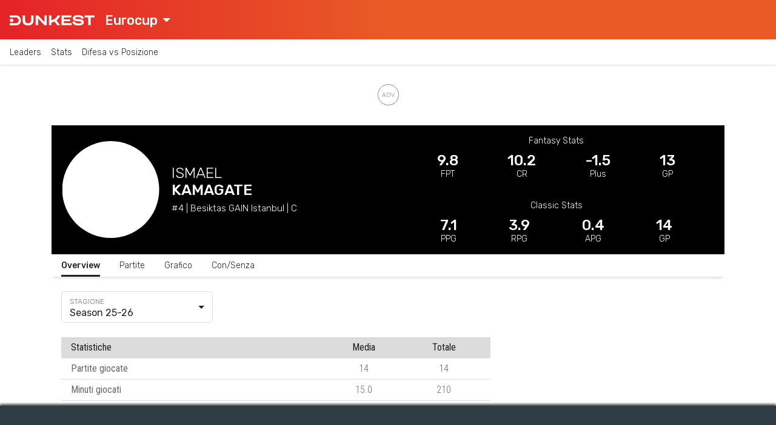

--- FILE ---
content_type: text/html; charset=UTF-8
request_url: https://www.dunkest.com/it/giocatore/1650/ismael-kamagate
body_size: 80862
content:

<!doctype html>
<html lang="it">
<head>
    <!-- Meta tags -->
    <meta charset="utf-8">
    <meta name="viewport" content="width=device-width, initial-scale=1, shrink-to-fit=no">

    <title>Ismael Kamagate Stats | Dunkest</title><meta name="description" content="Ismael Kamagate stats, profilo e notizie. Tutte le statistiche NBA su punti, rimbalzi e assist e stato infortunio."><!-- Multilingual Meta Tags --><link rel="alternate" hreflang="it" href="https://www.dunkest.com/it/giocatore/1650/ismael-kamagate" /><link rel="alternate" hreflang="en" href="https://www.dunkest.com/en/player/1650/ismael-kamagate" /><!-- Meta Tag Canonical --><link rel="canonical" href="https://www.dunkest.com/it/giocatore/1650/ismael-kamagate" /><!-- OG Meta Tags --><meta property="og:title" content="Ismael Kamagate Stats" /><meta property="og:description" content="Ismael Kamagate stats, profilo e notizie. Tutte le statistiche NBA su punti, rimbalzi e assist e stato infortunio." /><meta property="og:image" content="https://www.dunkest.com/img/backgrounds/dunkest-logo-social-share.png" /><meta property="og:url" content="https://www.dunkest.com/it/giocatore/1650/ismael-kamagate" /><meta property="og:type" content="website" /><!-- Twitter Meta Tags --><meta name="twitter:card" content="summary_large_image" /><meta name="twitter:site" content="@dunkest" />
    <!-- Google Tag Manager -->
<script class="_iub_cs_activate" type="text/plain">(function(w,d,s,l,i){w[l]=w[l]||[];w[l].push({'gtm.start':
new Date().getTime(),event:'gtm.js'});var f=d.getElementsByTagName(s)[0],
j=d.createElement(s),dl=l!='dataLayer'?'&l='+l:'';j.async=true;j.src=
'https://www.googletagmanager.com/gtm.js?id='+i+dl;f.parentNode.insertBefore(j,f);
})(window,document,'script','dataLayer','GTM-WXGPHK4');</script>
<!-- End Google Tag Manager -->

    <!-- Favicon -->
<link rel="apple-touch-icon" sizes="180x180" href="https://www.dunkest.com/img/icons/favicon/apple-touch-icon.png">
<link rel="icon" type="image/png" sizes="32x32" href="https://www.dunkest.com/img/icons/favicon/favicon-32x32.png">
<link rel="icon" type="image/png" sizes="16x16" href="https://www.dunkest.com/img/icons/favicon/favicon-16x16.png">
<link rel="manifest" href="https://www.dunkest.com/img/icons/favicon/site.webmanifest">

    <!-- Preconnect -->
    <link rel="preconnect" href="https://fonts.gstatic.com">

    <!-- Bootstrap CSS -->
    <link rel="stylesheet" href="https://cdn.jsdelivr.net/npm/bootstrap@4.6.2/dist/css/bootstrap.min.css" integrity="sha384-xOolHFLEh07PJGoPkLv1IbcEPTNtaed2xpHsD9ESMhqIYd0nLMwNLD69Npy4HI+N" crossorigin="anonymous">

    <!-- Google fonts -->
    <link href="https://fonts.googleapis.com/css2?family=Rubik:wght@300;400;500&display=swap" rel="stylesheet">
    <link href="https://fonts.googleapis.com/css2?family=Roboto+Condensed:wght@300;400;700&display=swap" rel="stylesheet">

    <!-- Bootstrap Select css -->
    <link rel="stylesheet" href="https://cdnjs.cloudflare.com/ajax/libs/bootstrap-select/1.13.17/css/bootstrap-select.min.css" integrity="sha256-VMPhaMmJn7coDSbzwqB0jflvb+CDnoAlfStC5RogOQo=" crossorigin="anonymous" />

    <!-- DateRangePicker CSS -->
    <link rel="stylesheet" type="text/css" href="https://cdn.jsdelivr.net/npm/daterangepicker/daterangepicker.css" />

    <!-- noUiSlider CSS -->
    <link rel="stylesheet" type="text/css" href="https://www.dunkest.com/css/nouislider.min.css">

    <!-- PaginationJs CSS -->
    <link rel="stylesheet" type="text/css" href="https://www.dunkest.com/css/paginationjs.min.css">

    <!-- Autocomplete CSS -->
    <!-- <link rel="stylesheet" href="https://cdn.jsdelivr.net/npm/@tarekraafat/autocomplete.js@8.3.2/dist/css/autoComplete.min.css"> -->

    <!-- Main external css -->
    <link rel="stylesheet" href="https://www.dunkest.com/css/main.css">

    <!-- Main internal css -->
<style>
    
        .news-feed__article-caption-sticky-label--nba {
            background-color: var(--primary);
        }
        .news-feed__article-caption-sticky-label--lba {
            background-color: var(--primary);
        }
        .news-feed__article-caption-sticky-label--euroleague {
            background-color: var(--primary);
        }

    
        @media only screen and (max-width: 992px) {
        /* Hide scrollbar */
        :root {
            -ms-overflow-style: none;  /* IE and Edge */
            scrollbar-width: none;  /* Firefox */
        }
        ::-webkit-scrollbar {
            display: none;
        }
    }

    /* Large devices (desktops, 992px and up) */
    @media only screen and (min-width: 992px) {
        :root {
            --font-size-h1: 40px;
            --font-size-h2: 28px;
            --font-size-h3: 24px;
            --font-size-article: 18px;
        }

        /* Footer */
        .footer__logo-fantaking {
            width: 150px;
        }

        /* News feed */
        .news-feed__article {
            padding-top: var(--padding-normal);
            padding-bottom: calc(1.2 * var(--padding-normal));
        }
        .news-feed__article-excerpt {
            display: block;
        }
        .news-feed__article-caption {
            font-size: var(--font-size-caption);
        }
        .news-feed__article-media-img {
            width: 250px;
            height: 150px;
        }
        .news-feed__article-title {
            margin-bottom: 0.5rem;
        }
        .news-feed__article-caption-sticky-label {
            display: none;
        }
        .news-feed__article-caption-sticky-category {
            display: inline;
        }

        /* Sidebar */
        .sidebar {
            display: block;
        }

        /* Navbar */
        .navbar__feed {
            overflow-x: hidden;
        }
        .navbar__category {
            overflow-x: hidden;
        }
    }
</style>

    <!-- Chart CSS --><link rel="stylesheet" href="https://cdnjs.cloudflare.com/ajax/libs/Chart.js/2.9.4/Chart.min.css"><!-- Player CSS --><link rel="stylesheet" href="https://www.dunkest.com/css/app/player/index.css">
    
    <!-- Google AdSense -->
    <script async src="https://pagead2.googlesyndication.com/pagead/js/adsbygoogle.js?client=ca-pub-6928759504783120" crossorigin="anonymous"></script>

            <!-- ADK tags -->
        <link rel='modulepreload' href='https://cdn.adkaora.space/dunkest/prod/adk-init.js'/>
<script type='module' defer src='https://cdn.adkaora.space/dunkest/prod/adk-init.js'></script>
    </head>
<body>

<!-- AdBlock Detector Modal -->
<div class="modal ad-block-detector" tabindex="-1" data-backdrop="static" data-keyboard="false">
    <div class="modal-dialog">
        <div class="modal-content">
            <div class="modal-header modal-footer">
                <h5 class="modal-title">Sostieni i Nostri Contenuti Gratuiti</h5>
            </div>

            <div class="modal-body">
                <p>Utilizziamo le pubblicità per mantenere i nostri contenuti gratuiti. Disabilita il tuo AdBlock per continuare nella lettura e supportare il nostro lavoro. Grazie mille!</p>
            </div>

            <div class="modal-footer">
                <button type="button" class="btn button button--primary" onclick="location.reload()">
                    Ok, ho disabilitato AdBlock                </button>
                <a class="btn btn-link link" href="mailto:info@dunkest.com" role="button">
                    Hai problemi? Contattaci                </a>
            </div>
        </div>
    </div>
</div>
<!-- Copyright © Fantaking Interactive Srl -->
<!-- Google Tag Manager (noscript) -->
<noscript class="_iub_cs_activate" type="text/plain"><iframe src="https://www.googletagmanager.com/ns.html?id=GTM-WXGPHK4"
height="0" width="0" style="display:none;visibility:hidden"></iframe></noscript>
<!-- End Google Tag Manager (noscript) -->

<!-- friendly name: adk_interstitial-->
<div class="adk-slot">
    <div id="adk_interstitial0"></div>
    <div id="adk_interstitial"></div>
</div>



<!-- ADK Video -->
<div class="adk-slot push">
      <div id="av-pushdown-wrapper"></div>
      <div id="adk_init_pushdown" style="display: none"></div>
</div>



<!-- Navbar -->
<nav class="navbar ">
        <div class="navbar__header">
        <div class="navbar__brand">
            <a href="https://www.dunkest.com/it">
                <img class="navbar__brand-logo" src="https://www.dunkest.com/img/logos/brand-light.svg" alt="Dunkest">
            </a>
        </div>

                <div class="navbar__league">
            <select id="jsNavbarLeagueSelect" class="selectpicker js-navbar__league-select" data-style="navbar__league-select" data-width="fit">
                <option value="nba" >NBA</option>
                <option value="lba" >LBA</option>
                <option value="euroleague" >Eurolega</option>
                <option value="eurocup" selected>Eurocup</option>
            </select>
        </div>
        
                <div class="navbar__search d-none">
            <svg class="bi bi-search navbar__search-icon" width="1em" height="1em" viewBox="0 0 16 16" fill="currentColor" xmlns="http://www.w3.org/2000/svg">
                <path fill-rule="evenodd" d="M10.442 10.442a1 1 0 011.415 0l3.85 3.85a1 1 0 01-1.414 1.415l-3.85-3.85a1 1 0 010-1.415z" clip-rule="evenodd"/>
                <path fill-rule="evenodd" d="M6.5 12a5.5 5.5 0 100-11 5.5 5.5 0 000 11zM13 6.5a6.5 6.5 0 11-13 0 6.5 6.5 0 0113 0z" clip-rule="evenodd"/>
            </svg>
        </div>
            </div>
    
        <div class="navbar__feed">
        
        
            </div>
    
        <div class="navbar__category">
                <div class="navbar__category-item-container">
            <div class="navbar__category-item ">

                
                                            <a class="navbar__category-item-link" href="https://www.dunkest.com/it/eurocup/statistiche">Leaders</a>
                    
                            </div>
        </div>
                <div class="navbar__category-item-container">
            <div class="navbar__category-item ">

                
                                            <a class="navbar__category-item-link" href="https://www.dunkest.com/it/eurocup/statistiche/giocatori/tabellone">Stats</a>
                    
                            </div>
        </div>
                <div class="navbar__category-item-container">
            <div class="navbar__category-item ">

                
                                            <a class="navbar__category-item-link" href="https://www.dunkest.com/it/eurocup/statistiche/squadre/difesa-vs-posizione">Difesa vs Posizione</a>
                    
                            </div>
        </div>
            </div>
    </nav>

    <!-- friendly name: adk_header-->
    <div id="strip_adk_header" class="adk__wrapper adk__wrapper--header">
        <div id="adk_header"></div>
    </div>



<!-- Main container -->
<main class="container-xl main-container">
	<!-- Player's details -->
	<div class="row no-gutters">
		<!-- Player's info -->
		<div class="col-12 col-md-6">
			<div
				class="player-info mx-boot-neg mx-md-0"
				style="background-color: #000000;">
				<div
					class="player-info__propic"
					style="background-image: url(https://media-cdn.cortextech.io/f40c6d7d-22cc-4a9b-a228-f70e5cfcdac0.png?width=300&resizeType=fill&format=webp);background-position: center -5px; background-size: 150%;">
				</div>
				<div class="player-info__text-container">
					<span class="player-info__firstname">
						Ismael					</span>
					<span class="player-info__lastname">
						Kamagate					</span>
					<span class="player-info__team">
						#4 | Besiktas GAIN Istanbul | C					</span>
				</div>
			</div>
		</div>

		<!-- Player's stats -->
		<div class="col-12 col-md-6">
			<div
				class="player-stats mx-boot-neg mx-md-0"
				style="background-color: #000000;">
				<div class="player-stats__container">
					<span class="player-stats__group">Fantasy Stats</span>
					<div class="player-stats__values-container">
						<div class="player-stats__values-wrapper">
							<span class="player-stats__value">9.8</span>
							<span class="player-stats__name">FPT</span>
						</div>
						<div class="player-stats__values-wrapper">
							<span class="player-stats__value">10.2</span>
							<span class="player-stats__name">CR</span>
						</div>
						<div class="player-stats__values-wrapper d-none d-md-flex">
							<span class="player-stats__value">-1.5</span>
							<span class="player-stats__name">Plus</span>
						</div>
						<div class="player-stats__values-wrapper d-none d-md-flex">
							<span class="player-stats__value">13</span>
							<span class="player-stats__name">GP</span>
						</div>
					</div>
				</div>
				<div class="player-stats__container player-stats__container--border">
					<span class="player-stats__group">Classic Stats</span>
					<div class="player-stats__values-container">
						<div class="player-stats__values-wrapper">
							<span class="player-stats__value">7.1</span>
							<span class="player-stats__name">PPG</span>
						</div>
						<div class="player-stats__values-wrapper">
							<span class="player-stats__value">3.9</span>
							<span class="player-stats__name">RPG</span>
						</div>
						<div class="player-stats__values-wrapper">
							<span class="player-stats__value">0.4</span>
							<span class="player-stats__name">APG</span>
						</div>
						<div class="player-stats__values-wrapper d-none d-md-flex">
							<span class="player-stats__value">14</span>
							<span class="player-stats__name">GP</span>
						</div>
					</div>
				</div>
			</div>
		</div>
	</div>

	<!-- Inner navbar -->
	<div class="row no-gutters mx-boot-neg mx-md-0">
		<div class="col-12">
			<ul class="nav inner-nav">
				<li class="nav-item inner-nav__item">
					<span
						class="nav-link inner-nav__link inner-nav__link--active"
						data-tab-id="stats">
						Overview					</span>
				</li>
				<li class="nav-item inner-nav__item">
					<span
						class="nav-link inner-nav__link"
						data-tab-id="games">
						Partite					</span>
				</li>
				<li class="nav-item inner-nav__item">
					<span
						class="nav-link inner-nav__link"
						data-tab-id="graph">
						Grafico					</span>
				</li>
				<li class="nav-item inner-nav__item">
					<span
						class="nav-link inner-nav__link"
						data-tab-id="wo">
						Con/Senza					</span>
				</li>
			</ul>
		</div>
	</div>

	<!-- Stats tab -->
	<div class="row no-gutters">
		<!-- Seasonal stats -->
		<div class="col-12 col-lg-8 px-0 px-md-3 py-4 tab tab--hidden" data-tab-id="stats">
			<!-- Season filter -->
			<div class="filter filter--season">
				<select
					id="seasonSelect"
					class="selectpicker"
					data-width="100%"
					data-size="5"
					data-dropup-auto="false"
					data-show-tick="true"
					data-style="it-season"
				>
															<option value="24" title="Season 25-26">
						Season 25-26					</option>
															<option value="15" title="Season 23-24">
						Season 23-24					</option>
															<option value="12" title="Season 22-23">
						Season 22-23					</option>
									</select>
			</div>

			<!-- Season table -->
			<div id="seasonalStatsTab" class="mx-boot-neg mx-md-0 mt-4">
				<table id="seasonalStatsTable" class="table dk-table">
					<thead>
						<tr>
							<th scope="col" class="text-left">Statistiche</th>
							<th scope="col">Media</th>
							<th scope="col">Totale</th>
						</tr>
					</thead>
					<tbody></tbody>
				</table>
			</div>

			<!-- Loading spinner -->
			<div
				id="seasonalStatsLoadingSpinner"
				class="col-12 px-0 px-md-3 py-4 loading-spinner loading-spinner--seasonal-stats d-none">
				<div class="spinner-grow" role="status">
					<span class="sr-only">Loading...</span>
				</div>
			</div>
		</div>

		<!-- Games -->
		<div class="col-12 px-0 px-md-3 py-4 tab tab--hidden" data-tab-id="games">
			<!-- Matchup filter -->
			<div class="filter filter--matchup mb-4">
				<select
					id="matchupSelect"
					class="selectpicker"
					data-width="100%"
					data-size="5"
					data-dropup-auto="false"
					data-show-tick="true"
					data-style="it-matchup"
					multiple
					data-max-options="1"
					data-none-selected-text="Nessuna squadra"
				></select>
			</div>

						<!-- Next matchup -->
			<div class="d-flex align-items-center">
				<input
					type="checkbox"
					id="nextMatchupCheckbox"
					class="checkbox"
					data-opponent-team-id="52">
				<label class="label label--checkbox" for="nextMatchupCheckbox">
					Prossimo matchup:
					 @ TRE				</label>
			</div>
			
			<!-- Only dunkest games -->
			<div class="align-items-center mt-2 d-none">
				<input type="checkbox" id="onlyDunkestGamesCheckbox" class="checkbox">
				<label class="label label--checkbox" for="onlyDunkestGamesCheckbox">Solo partite valevoli per Dunkest</label>
			</div>

			<!-- Games table -->
			<div id="gamesTab" class="mx-boot-neg mx-md-0 mt-4 overflow-x--scroll">
				<table id="gamesTable" class="table dk-table dk-table--responsive dk-table--responsive-two-cols">
					<thead>
						<tr>
							<th scope="col" class="text-left">Data</th>
							<th scope="col">vs</th>
							<th scope="col">FPT</th>
							<th scope="col">MIN</th>
							<th scope="col">ST</th>
							<th scope="col">PTS</th>
							<th scope="col">REB</th>
							<th scope="col">AST</th>
							<th scope="col">STL</th>
							<th scope="col">BLK</th>
							<th scope="col">BA</th>
							<th scope="col">FGM</th>
							<th scope="col">FGA</th>
							<th scope="col">FG%</th>
							<th scope="col">3PM</th>
							<th scope="col">3PA</th>
							<th scope="col">3P%</th>
							<th scope="col">FTM</th>
							<th scope="col">FTA</th>
							<th scope="col">FT%</th>
							<th scope="col">OREB</th>
							<th scope="col">DREB</th>
							<th scope="col">TOV</th>
							<th scope="col">PF</th>
							<th scope="col">FD</th>
							<th scope="col">+/-</th>
						</tr>
					</thead>
					<tbody></tbody>
				</table>
			</div>

			<!-- Loading spinner -->
			<div
				id="gamesLoadingSpinner"
				class="col-12 px-0 px-md-3 py-4 loading-spinner loading-spinner--seasonal-stats d-none">
				<div class="spinner-grow" role="status">
					<span class="sr-only">Loading...</span>
				</div>
			</div>
		</div>

		<!-- Graph -->
		<div class="col-12 col-lg-8 px-0 px-md-3 py-4 tab tab--hidden" data-tab-id="graph">
			<!-- PDK chart -->
			<canvas id="pdkChart"></canvas>
		</div>

		<!-- With/Without -->
		<div class="col-12 px-0 px-md-3 py-4 tab tab--hidden" data-tab-id="wo">
			<p>Con lo strumento "Con e Senza" puoi conoscere le statistiche medie realizzate da un giocatore con la presenza o meno in campo di un suo compagno di squadra.</p>

			<!-- <div class="autoComplete_wrapper autocomplete autocomplete--wo mb-4">
				<input
					id="teammate"
					type="text"
					placeholder=""
					class="form-control"
					autocomplete="off">
			</div> -->

			<!-- Teammate select -->
			<div class="filter filter--teammate my-4">
				<select
					id="teammateSelect"
					class="selectpicker"
					data-width="100%"
					data-size="5"
					data-dropup-auto="false"
					data-show-tick="true"
					data-style="it-teammate"
					multiple
					data-max-options="1"
					data-none-selected-text="Nessun giocatore"
				></select>
			</div>

			<!-- Overview -->
			<h3 class="wo-tab d-none">Confronto stats medie</h3>
			<div class="mx-boot-neg mx-md-0 mb-4 overflow-x--scroll wo-tab d-none">
				<table id="woOverviewTable" class="table dk-table dk-table--responsive">
					<thead>
						<tr>
							<th scope="col" class="text-left"></th>
							<th scope="col">GP</th>
							<th scope="col">FPT</th>
							<th scope="col">MIN</th>
							<th scope="col">ST</th>
							<th scope="col">PTS</th>
							<th scope="col">REB</th>
							<th scope="col">AST</th>
							<th scope="col">STL</th>
							<th scope="col">BLK</th>
							<th scope="col">BLKA</th>
							<th scope="col">FGM</th>
							<th scope="col">FGA</th>
							<th scope="col">FG%</th>
							<th scope="col">3PM</th>
							<th scope="col">3PA</th>
							<th scope="col">3P%</th>
							<th scope="col">FTM</th>
							<th scope="col">FTA</th>
							<th scope="col">FT%</th>
							<th scope="col">OREB</th>
							<th scope="col">DREB</th>
							<th scope="col">TOV</th>
							<th scope="col">PF</th>
							<th scope="col">FD</th>
							<th scope="col">+/-</th>
						</tr>
					</thead>
					<tbody></tbody>
				</table>
			</div>

			<!-- Details (without teammate) -->
			<h3 class="wo-tab d-none">Partite senza compagno</h3>
			<div class="mx-boot-neg mx-md-0 overflow-x--scroll wo-tab d-none">
				<table id="woDetailsTable" class="table dk-table dk-table--responsive dk-table--responsive-two-cols">
					<thead>
						<tr>
						<th scope="col" class="text-left">Data</th>
							<th scope="col">vs</th>
							<th scope="col">FPT</th>
							<th scope="col">MIN</th>
							<th scope="col">ST</th>
							<th scope="col">PTS</th>
							<th scope="col">REB</th>
							<th scope="col">AST</th>
							<th scope="col">STL</th>
							<th scope="col">BLK</th>
							<th scope="col">BA</th>
							<th scope="col">FGM</th>
							<th scope="col">FGA</th>
							<th scope="col">FG%</th>
							<th scope="col">3PM</th>
							<th scope="col">3PA</th>
							<th scope="col">3P%</th>
							<th scope="col">FTM</th>
							<th scope="col">FTA</th>
							<th scope="col">FT%</th>
							<th scope="col">OREB</th>
							<th scope="col">DREB</th>
							<th scope="col">TOV</th>
							<th scope="col">PF</th>
							<th scope="col">FD</th>
							<th scope="col">+/-</th>
						</tr>
					</thead>
					<tbody></tbody>
				</table>
			</div>

			<!-- Details (with teammate) -->
			<h3 class="wo-tab d-none mt-4">Partite con compagno</h3>
			<div class="mx-boot-neg mx-md-0 overflow-x--scroll wo-tab d-none">
				<table id="woDetailsTableWith" class="table dk-table dk-table--responsive dk-table--responsive-two-cols">
					<thead>
						<tr>
						<th scope="col" class="text-left">Data</th>
							<th scope="col">vs</th>
							<th scope="col">FPT</th>
							<th scope="col">MIN</th>
							<th scope="col">ST</th>
							<th scope="col">PTS</th>
							<th scope="col">REB</th>
							<th scope="col">AST</th>
							<th scope="col">STL</th>
							<th scope="col">BLK</th>
							<th scope="col">BA</th>
							<th scope="col">FGM</th>
							<th scope="col">FGA</th>
							<th scope="col">FG%</th>
							<th scope="col">3PM</th>
							<th scope="col">3PA</th>
							<th scope="col">3P%</th>
							<th scope="col">FTM</th>
							<th scope="col">FTA</th>
							<th scope="col">FT%</th>
							<th scope="col">OREB</th>
							<th scope="col">DREB</th>
							<th scope="col">TOV</th>
							<th scope="col">PF</th>
							<th scope="col">FD</th>
							<th scope="col">+/-</th>
						</tr>
					</thead>
					<tbody></tbody>
				</table>
			</div>

			<!-- Loading spinner -->
			<div
				id="woLoadingSpinner"
				class="col-12 px-0 px-md-3 py-4 loading-spinner loading-spinner--seasonal-stats d-none">
				<div class="spinner-grow" role="status">
					<span class="sr-only">Loading...</span>
				</div>
			</div>

			<!-- Add teammate placeholder -->
			<div id="addTeammatePlaceholder" class="d-flex justify-content-center align-items-center flex-column">
				<img
					class="teammate-placeholder__img"
					src="https://www.dunkest.com/img/icons/add-player-icon.svg"
					alt="Add player icon"
					width="100"
					height="100">
				<p class="teammate-placeholder__text mt-2">
					Seleziona il compagno di squadra per visualizzare le stats "Con e Senza"				</p>
			</div>
		</div>

		<!-- Sidebar -->
		<div id="sidebar" class="col-4 px-3 py-4 sidebar">
			<div>
				
    <!-- friendly name: adk_spalla-top -->
    <div class="adk-slot adk__wrapper adk__wrapper--spalla">
        <div id="adk_spalla-top" class="adk__spalla"></div>
    </div>

			</div>
		</div>
	</div>
</main>


<!-- Footer -->
<footer class="footer container-fluid">
    <!--
    <div class="footer__top-container row no-gutters">
        <div class="footer__col col-6 col-md-4 col-lg">
            <h4 class="footer__heading">Seguici su</h4>
            <img class="footer__social-icon" src="https://www.dunkest.com/img/logos/facebook-light.svg" alt="facebook-logo" width="16">
            <img class="footer__social-icon" src="https://www.dunkest.com/img/logos/instagram-light.svg" alt="facebook-logo" width="16">
        </div>

        <div class="footer__col col-6 col-md-4 col-lg">
            <h4 class="footer__heading">Lingua</h4>
            <span>Italiano</span>
        </div>

        <div class="footer__col col-6 col-md-4 col-lg">
            <h4 class="footer__heading">NBA</h4>
            <ul class="footer__list">
                                <li>Dunkest Fanta NBA</li>
                                <li>Notizie NBA</li>
                                <li>Statistiche NBA</li>
                                <li>Lineups NBA</li>
                                <li>Risultati Partite NBA</li>
                                <li>Infortuni NBA</li>
                                <li>Classifica NBA</li>
                                <li>Lista Giocatori NBA</li>
                                <li>Lista Squadre NBA</li>
                            </ul>
        </div>

        <div class="footer__col col-6 col-md-4 col-lg">
            <h4 class="footer__heading">Lega Basket Serie A</h4>
            <ul class="footer__list">
                                <li>Dunkest Fanta LBA</li>
                                <li>Notizie LBA</li>
                                <li>Statistiche LBA</li>
                                <li>Lineups LBA</li>
                                <li>Classifica LBA</li>
                                <li>Lista Giocatori LBA</li>
                                <li>Lista Squadre LBA</li>
                            </ul>
        </div>

        <div class="footer__col col-6 col-md-4 col-lg">
            <h4 class="footer__heading">Eurolega</h4>
            <ul class="footer__list">
                                <li>Dunkest Fanta Eurolega</li>
                                <li>Notizie Eurolega</li>
                                <li>Statistiche Eurolega</li>
                                <li>Lineups Eurolega</li>
                                <li>Classifica Eurolega</li>
                                <li>Lista Giocatori Eurolega</li>
                                <li>Lista Squadre Eurolega</li>
                            </ul>
        </div>

        <div class="footer__col col-6 col-md-4 col-lg">
            <h4 class="footer__heading">Kickest</h4>
            <ul class="footer__list">
                                <li>Fantacalcio Serie A</li>
                                <li>Fantacalcio Premier League</li>
                                <li>Fantacalcio Champions League</li>
                                <li>The Korner</li>
                            </ul>
        </div>
    </div>
    -->

    <div class="footer__bottom-container row no-gutters">
        <div class="footer__col col-6 col-md">
            <a href="https://www.fantaking.it" target="_blank" rel="noreferrer noopener">
                <img class="footer__logo-fantaking" src="https://www.dunkest.com/img/logos/fantaking-light.svg" width="100">
            </a>
            <div class="footer__rss">
                <a class="footer__rss-link" href="https://www.dunkest.com/it/rss">
                    <img class="footer__rss-icon" src="https://www.dunkest.com/img/icons/rss-icon.svg" alt="RSS icon" width="20" height="20">Feed RSS                </a>
            </div>
            <div class="mt-3">
                <span>Dunkest usa immagini fornite da: </span>
                <a href="https://www.imago-images.de/" class="footer__list-item--underline footer__link">Imago Images</a>
            </div>
        </div>

        <div class="footer__col col-6 col-md">
            <h4 class="footer__heading">Copyright 2018-23</h4>
            <ul class="footer__list">
                                <li class="footer__list-item--underline">Fantaking Interactive Srl</li>
                                <li class="">Via San Zeno 145, 25124 (BS)</li>
                                <li class="">P.Iva 03549330987</li>
                            </ul>
        </div>

        <div class="footer__col col-6 col-md">
            <h4 class="footer__heading">Contatti</h4>
            <ul class="footer__list">
                                <li class="footer__list-item--underline">
                    <a class="footer__link" href="https://www.dunkest.com/it/contatti"  >Contatti</a>                </li>
                                <li class="footer__list-item--underline">
                    <a class="footer__link" href="https://www.dunkest.com/it/chi-siamo"  >Chi Siamo</a>                </li>
                                <li class="footer__list-item--underline">
                    <a class="footer__link" href="https://www.dunkest.com/it/collabora"  >Collabora</a>                </li>
                                <li class="footer__list-item--underline">
                    <a class="footer__link" href="https://adkaora.com/" target="_blank" rel="noreferrer noopener nofollow">Pubblicità: Adkaora</a>                </li>
                            </ul>
        </div>

        <div class="footer__col col-6 col-md">
            <h4 class="footer__heading">Privacy</h4>
            <ul class="footer__list">
                                <li class="footer__list-item--underline">
                    <a class="iubenda-advertising-preferences-link footer__link" href="#"  >Impostazioni Cookie</a>                </li>
                                <li class="footer__list-item--underline">
                    <a class="footer__link" href="https://www.iubenda.com/privacy-policy/45616427/cookie-policy" target="_blank" rel="noreferrer noopener">Cookie Policy</a>                </li>
                                <li class="footer__list-item--underline">
                    <a class="footer__link" href="https://www.iubenda.com/privacy-policy/45616427/full-legal" target="_blank" rel="noreferrer noopener">Privacy</a>                </li>
                                <li class="footer__list-item--underline">
                    <a class="footer__link" href="https://www.dunkest.com/it/termini-e-condizioni" target="_blank" rel="noreferrer noopener">Termini e Condizioni</a>                </li>
                            </ul>
        </div>

        <div class="footer__col col-6 col-md">
            <h4 class="footer__heading">Elenco Giocatori</h4>
            <ul class="footer__list">
                                <li class="footer__list-item--underline">
                    <a class="footer__link" href="https://www.dunkest.com/it/nba/giocatori"  >Giocatori NBA</a>                </li>
                                <li class="footer__list-item--underline">
                    <a class="footer__link" href="https://www.dunkest.com/it/eurolega/giocatori"  >Giocatori Eurolega</a>                </li>
                                <li class="footer__list-item--underline">
                    <a class="footer__link" href="https://www.dunkest.com/it/eurocup/giocatori"  >Giocatori Eurocup</a>                </li>
                            </ul>
        </div>
    </div>
</footer>
    <!-- jQuery -->
    <script src="https://code.jquery.com/jquery-3.5.1.min.js" integrity="sha256-9/aliU8dGd2tb6OSsuzixeV4y/faTqgFtohetphbbj0=" crossorigin="anonymous"></script>

    <!-- Popper.js -->
    <script src="https://cdn.jsdelivr.net/npm/popper.js@1.16.1/dist/umd/popper.min.js" integrity="sha384-9/reFTGAW83EW2RDu2S0VKaIzap3H66lZH81PoYlFhbGU+6BZp6G7niu735Sk7lN" crossorigin="anonymous"></script>

    <!-- Bootstrap JS -->
    <script src="https://cdn.jsdelivr.net/npm/bootstrap@4.6.2/dist/js/bootstrap.min.js" integrity="sha384-+sLIOodYLS7CIrQpBjl+C7nPvqq+FbNUBDunl/OZv93DB7Ln/533i8e/mZXLi/P+" crossorigin="anonymous"></script>

    <!-- Moment JS -->
    <script src="https://cdnjs.cloudflare.com/ajax/libs/moment.js/2.27.0/moment.min.js" integrity="sha512-rmZcZsyhe0/MAjquhTgiUcb4d9knaFc7b5xAfju483gbEXTkeJRUMIPk6s3ySZMYUHEcjKbjLjyddGWMrNEvZg==" crossorigin="anonymous"></script>
    <script src="https://cdnjs.cloudflare.com/ajax/libs/moment.js/2.27.0/locale/it.min.js" integrity="sha512-1jXfYnMhjj2dL+ng4SqSza+YDv9QMExgUpp9OzubnIbsj+ryCzxvoqK65vIOHszMtuvIpf2Hu5ravK3lRbawEA==" crossorigin="anonymous"></script>

    <!-- Bootstrap Select JS -->
    <script src="https://cdnjs.cloudflare.com/ajax/libs/bootstrap-select/1.13.17/js/bootstrap-select.min.js" integrity="sha256-QOE02Glo1C1gHzP96JOaxyIMt4XSFv/exZaYLY4dwO0=" crossorigin="anonymous"></script>
    <script src="https://cdnjs.cloudflare.com/ajax/libs/bootstrap-select/1.13.17/js/i18n/defaults-it_IT.min.js" integrity="sha256-JoV/8KtcfOqzwomfEc4MvW1L8QB2qlNPnWG8JVhJiJ8=" crossorigin="anonymous"></script>

    <!-- DateRangePicker JS -->
    <script type="text/javascript" src="https://cdn.jsdelivr.net/npm/daterangepicker/daterangepicker.min.js"></script>

    <!--noUiSlider JS -->
    <script type="text/javascript" src="https://www.dunkest.com/js/nouislider.min.js"></script>

    <!-- Mapsort JS -->
    <script src="https://www.dunkest.com/js/mapsort.min.js"></script>

    <!-- Pagination JS -->
    <script src="https://www.dunkest.com/js/paginationjs.min.js"></script>

    <!-- Autocomplete JS -->
    <!-- <script src="https://cdn.jsdelivr.net/npm/@tarekraafat/autocomplete.js@8.3.2/dist/js/autoComplete.min.js"></script> -->

    <!-- External main JS -->
    <script src="https://www.dunkest.com/js/main.js"></script>

    
<!-- Helper functions -->
<script>

    function getCategoryName(categorySlug) {
        if (typeof categorySlug === 'string') {
            var parts = categorySlug.split('-');
            return parts[parts.length - 1].replace(/_/g, ' ').toUpperCase();
        } else {
            return '';
        }
    }

    function getUrlFromCategoryName(categoryName) {
        var parts = categoryName.split('-');
        var url = 'https://www.dunkest.com';

        parts.forEach(function(element) {
            url += '/' + element.replace(/_/g, '-');
        });

        return url;
    }

    function getPostUrlFromCategoryName(postId, postSlug, categoryName) {
        var parts = categoryName.split('-');
        var url = 'https://www.dunkest.com';

        parts.forEach(function(element) {
            url += '/' + element.replace(/_/g, '-');
        });

        return url + '/' + postId + '/' + postSlug;
    }

    function insertLeagueIntoGlobalCategory(league, category) {
        var result = {};
        var categoryName = category['name'];
        var categorySlug = category['slug'];

        var categoryNameSplit = categoryName.split('-');
        categoryNameSplit.splice(1, 0, league['name']);
        result['name'] = categoryNameSplit.join('-');

        var categorySlugSplit = categorySlug.split('-');
        categorySlugSplit.splice(1, 0, league['slug']);
        result['slug'] = categorySlugSplit.join('-');

        return result;
    }

    function getLeaguesSlugsRegex() {
        var regex = '';
        var leagues = [
           "nba", "lba", "euroleague", "eurocup"        ];

        // Generate regex
        leagues.forEach(function(elem) {
            if (regex !== '') {
                regex += '|';
            }
            regex += elem;
        });

        return regex;
    }

    function getLeaguesNamesRegex(lang) {
        var regex = '';
        var leagues = {
           "it": ["nba", "lba", "eurolega", "eurocup"],"en": ["nba", "lba", "euroleague", "eurocup"],        };

        // Check lang and set proper leagues
        if (!leagues.hasOwnProperty(lang)) {
            return '';
        } else {
            leagues = leagues[lang];
        }

        // Generate regex
        leagues.forEach(function(elem) {
            if (regex !== '') {
                regex += '|';
            }
            regex += elem;
        });

        return regex;
    }

    function getFeedPostThumbnailHtmlTag(media, options) {
            var mediaDetails = media['media_details'];
            var mediaSizes = mediaDetails['sizes'];

            var srcset = '';

            // Set srcset thumbnail size
            if (mediaSizes.hasOwnProperty('thumbnail')) {
                var mediaSize = mediaSizes['thumbnail'];
                srcset += srcset === '' ? '' : ', ';
                srcset += mediaSize['source_url'];
                srcset += ' ' + mediaSize['width'] + 'w';
            }

            // Set srcset medium size
            if (mediaSizes.hasOwnProperty('medium')) {
                var mediaSize = mediaSizes['medium'];
                srcset += srcset === '' ? '' : ', ';
                srcset += mediaSize['source_url'];
                srcset += ' ' + mediaSize['width'] + 'w';
            }

            // Set srcset medium_large size
            if (mediaSizes.hasOwnProperty('medium_large')) {
                var mediaSize = mediaSizes['medium_large'];
                srcset += srcset === '' ? '' : ', ';
                srcset += mediaSize['source_url'];
                srcset += ' ' + mediaSize['width'] + 'w';
            }

            // Set srcset full size
            srcset += srcset === '' ? '' : ', ';
            srcset += media['source_url'];
            srcset += ' ' + mediaDetails['width'] + 'w';

            // Create html tag
            var htmlTag = '<img';
            htmlTag += ' srcset="' + srcset + '"';
            htmlTag += ' sizes="' + options['sizes'] + '"';
            htmlTag += ' src="' + media['source_url'] + '"';
            htmlTag += ' alt="' + media['alt_text'] + '"';
            htmlTag += ' class="' + (options.hasOwnProperty('class') ? options['class'] : '') + '"';
            htmlTag += ' loading="lazy"';
            htmlTag += '>';

            return htmlTag;
        }

</script>

<!-- Navbar js -->
<script>
    $(document).ready(function() {
        $('#jsNavbarLeagueSelect').on('changed.bs.select', function(e, clickedIndex, isSelected, previousValue) {
            var urlMap = {
                "nba": 'https://www.dunkest.com/it/nba',
                "lba": 'https://www.dunkest.com/it/lba',
                "euroleague": 'https://www.dunkest.com/it/eurolega',
                "eurocup": 'https://www.dunkest.com/it/eurocup/statistiche'
            };

            var selectedLeague = $(this).val();
            window.location.href = urlMap[selectedLeague];
        });
    });
</script>

<!-- Download rules box -->
<script>
    $(document).ready(function () {
        $('#downloadRulesBoxSelect').on('changed.bs.select', function () {
            updateDownloadButtonHref($(this).val());
        });

        function updateDownloadButtonHref(lang) {
            $('#downloadRulesBtn').attr(
                'href',
                $('#downloadRulesBoxSelect option[value="' + lang + '"]').data('uri')
            );
        }

        updateDownloadButtonHref($('#downloadRulesBoxSelect').val());
    });
</script>

<!-- Handle Adk footer -->
<script>
    // When on mobile, change the adk footer's id
    $(document).ready(function () {
        let mobileBreakpoint = 991.98;
        let windowWith = $(window).width();

        if (windowWith <= mobileBreakpoint) {
            // $('#strip_adk').attr('id', 'strip_adk_mobile');
            // $('#adk_footer').attr('id', 'adk_footer_mobile');
        }
    });
</script>

    <!-- AD blocker detector -->
    <script>
        // setTimeout(function () {
        //     $.ajax({
        //         url: 'https://cdn.adkaora.space/dunkest/prod/adk-init.js',
        //         method: 'GET',
        //         error: function (xhr, status, error) {
        //             if (xhr.status === 0) {
        //                 $('body').addClass('ad-block-detected');
        //                 $('.ad-block-detector').modal('show');
        //             }
        //         }
        //     });
        // }, 500);
    </script>

    <!-- Chart JS --><script src="https://cdnjs.cloudflare.com/ajax/libs/Chart.js/2.9.4/Chart.min.js"></script>
    <!-- Player JS -->
<script>
    $(document).ready(function() {

        /***** Env *****/

        var text = {
            'seasonalStats': {'gp': 'Partite giocate','min_played': 'Minuti giocati','starter': 'Titolare','pdk': 'Punti fantasy','pts': 'Punti','reb': 'Rimbalzi','ast': 'Assist','stl': 'Palle rubate','blk': 'Stoppate','blka': 'Stoppate subite','fgm': 'Tiri dal campo segnati','fga': 'Tiri dal campo tentati','fgp': 'Percentuale tiri dal campo','tpm': 'Tiri da 3 segnati','tpa': 'Tiri da 3 tentati','tpp': 'Percentuale tiri da 3','ftm': 'Tiri liberi segnati','fta': 'Tiri liberi tentati','ftp': 'Percentuale tiri liberi','oreb': 'Rimbalzi offensivi','dreb': 'Rimbalzi difensivi','tov': 'Palle perse','pf': 'Falli personali','fouls_received': 'Falli subiti','plus_minus': 'Plus/Minus',},
            'wo': {
                'it': {
                    'with': 'Con',
                    'without': 'Senza'
                },
                'en': {
                    'with': 'With',
                    'without': 'Without'
                }
            }
        };
        var pageState = {
            'tabId': 'stats',
            'lang': 'it',
            'playerId': 1650,
            'seasonId': 24,
            'playerName': "Ismael Kamagate",
            'teamId': null,
            'isIframe': false,
            'noAdv': false        };
        var filters = {
            'games': {
                'opponentTeamId': null,
                'onlyValidForDunkest': false,
                'uncheckFromSelect': false
            },
            'wo': {
                'teammateId': null            }
        };
        var rawData = {
            'seasonalStats': {},
            'games': {},
            'matchupTeams': {},
            'teammates': {},
            'wo': {},
            'teamId': {}
        };
        var filteredData = {
            'games': {},
        };

        /***** Events *****/

        // Inner nav link click event
        $('.inner-nav__link').click(function() {
            var tabId = $(this).data('tab-id');
            switchTab(tabId);
        });

        // Change season event
        $('#seasonSelect').on('changed.bs.select', function() {
            setPageState('seasonId', $(this).val());
            pullSeasonalStats();
        });

        // Change opponent team event
        $('#matchupSelect').on('changed.bs.select', function () {
            // Update pageState
            var opponentTeamId = $(this).val();
            opponentTeamId = opponentTeamId.length === 0 ? null : parseInt(opponentTeamId[0]);
            setFilter('games', 'opponentTeamId', opponentTeamId);

            // Filter games
            var seasonId = getPageState('seasonId');
            setFilteredData('games', seasonId, filterGames(
                getRawData('games', seasonId),
                getFilters('games')
            ));

            // Uncheck next game opponent checkbox
            if (opponentTeamId !== parseInt($('#nextMatchupCheckbox').data('opponent-team-id'))) {
                setFilter('games', 'uncheckFromSelect', true);
                $('#nextMatchupCheckbox').prop('checked', false);
            }

            // Print games
            printGames(getFilteredData('games', seasonId));
        });

        // Toggle next game oppoent event
        $('#nextMatchupCheckbox').change(function() {
            if (this.checked) {
                $('#matchupSelect').selectpicker('val', parseInt(
                    $(this).data('opponent-team-id'))
                );
                setFilter('games', 'uncheckFromSelect', false);
            } else {
                if (!getFilter('games', 'uncheckFromSelect')) {
                    $('#matchupSelect').selectpicker('val', []);
                }
            }
        });

        // Toggle games only valid for Dunkest
        $('#onlyDunkestGamesCheckbox').change(function () {
            if (this.checked) {
                setFilter('games', 'onlyValidForDunkest', true);
            } else {
                setFilter('games', 'onlyValidForDunkest', false);
            }
            var seasonId = getPageState('seasonId');
            setFilteredData('games', seasonId, filterGames(
                getRawData('games', seasonId),
                getFilters('games')
            ));
            printGames(getFilteredData('games', seasonId));
        });

        // Change teammate
        $('#teammateSelect').on('changed.bs.select', function () {
            var playerId = getPageState('playerId');
            var seasonId = getPageState('seasonId');
            var teamId = getPageState('teamId');

            var teammateId = $(this).val();
            setFilter('wo', 'teammateId', teammateId);

            updateUrl();

            toggleWoTab('hide');
            if (teammateId.length === 0) {
                toggleTeammatePlaceholder('show');
                return;
            } else {
                teammateId = Number(teammateId['0']);
                toggleTeammatePlaceholder('hide');
                toggleWoLoadingSpinner('show');
            }

            getWoData(playerId, teammateId, teamId, seasonId)
            .then((data) => {
                setRawWOData(seasonId, teammateId, data);
                printWoSummary(data['summary']);
                printWoWithoutDetails(data['games']['without']);
                printWoWithDetails(data['games']['with']);
                toggleWoLoadingSpinner('hide');
                toggleWoTab('show');
            });
        });

        /***** Getters and Setters *****/

        function getText(key) {
            return text[key];
        }
        function getPageState(key) {
            return pageState[key];
        }
        function checkPageState(key) {
            return pageState.hasOwnProperty(key);
        }
        function getFilters(key) {
            return filters[key];
        }
        function getFilter(key, filterKey) {
            return filters[key][filterKey];
        }
        function getRawData(key, seasonId) {
            return rawData[key][seasonId];
        }
        function getRawWOData(seasonId, teammateId) {
            return rawData['wo'][seasonId][teammateId];
        }
        function getFilteredData(key, seasonId) {
            return filteredData[key][seasonId];
        }
        function setPageState(key, value) {
            pageState[key] = value;
        }
        function setFilters(key, values) {
            filters[key] = values;
        }
        function setFilter(key, filterKey, value) {
            filters[key][filterKey] = value;
        }
        function setRawData(key, seasonId, data) {
            rawData[key][seasonId] = data;
        }
        function setRawWOData(seasonId, teammateId, data) {
            if (!rawData['wo'].hasOwnProperty(seasonId)) {
                rawData['wo'][seasonId] = {};
            }
            rawData['wo'][seasonId][teammateId] = data;
        }
        function setFilteredData(key, seasonId, data) {
            filteredData[key][seasonId] = data;
        }
        function isRawDataCached(key, seasonId) {
            if (rawData[key].hasOwnProperty(seasonId)) {
                return true;
            }
            return false;
        }
        function isRawWODataCached(seasonId, teammateId) {
            if (rawData['wo'].hasOwnProperty(seasonId)) {
                if (rawData['wo'][seasonId].hasOwnProperty(teammateId)) {
                    return true;
                }
            }
            return false;
        }

        /***** Workflow *****/

        // Seasonal stats
        function pullSeasonalStats() {
            var playerId = getPageState('playerId');
            var seasonId = getPageState('seasonId');

            toggleSeasonalStatsLoadingSpinner('show');
            toggleSeasonalStatsTab('hide');
            getPlayerTeamIdBySeason(playerId, seasonId)
            .then(data => {
                setPageState('teamId', data);
                setRawData('teamId', seasonId, data);
                return getSeasonalStats(playerId, seasonId);
            })
            .then((data) => {
                setRawData('seasonalStats', getPageState('seasonId'), data);
                toggleSeasonalStatsLoadingSpinner('hide');
                printSeasonalStats(data, getText('seasonalStats'));
                toggleSeasonalStatsTab('show');
            });
        }
        function getSeasonalStats(playerId, seasonId) {
            if (isRawDataCached('seasonalStats', seasonId)) {
                return new Promise((resolve) => {
                    resolve(getRawData('seasonalStats', seasonId));
                });
            } else {
                return new Promise((resolve) => {
                    $.ajax({
                        'url': 'https://www.dunkest.com/api/player/seasonal-stats',
                        'data': {
                            'player_id': playerId,
                            'season_id': seasonId
                        },
                        'success': resolve,
                        'dataType': 'json'
                    });
                });
            }
        }
        function printSeasonalStats(data, text) {
            var formatter = new Intl.NumberFormat('en', {
                'minimumFractionDigits': 1,
                'maximumFractionDigits': 1,
            });
            var html = '';
            data.forEach(element => {
                // Prepare values
                var totValue = element['tot'];
                var avgValue = element['avg'];
                switch (element['key']) {
                    case 'gp':
                        avgValue = totValue;
                        break;
                    case 'fgp':
                    case 'ftp':
                    case 'tpp':
                        totValue = formatter.format(totValue) + '%';
                        avgValue = formatter.format(avgValue) + '%';
                        break;
                }

                html += '<tr>';
                html += '<td class="text-left text--regular">';
                html += text.hasOwnProperty(element['key']) ? text[element['key']] : element['key'];
                html += '</td>';
                html += '<td>' + avgValue + '</td>';
                html += '<td>' + totValue + '</td>';
                html += '</tr>';
            });
            $('#seasonalStatsTable tbody').html(html);
        }
        function toggleSeasonalStatsTab(action) {
            switch (action) {
                case 'show':
                    $('#seasonalStatsTab').removeClass('d-none');
                    break;
                default:
                    $('#seasonalStatsTab').addClass('d-none');
            }
        }
        function toggleSeasonalStatsLoadingSpinner(action) {
            switch (action) {
                case 'show':
                    $('#seasonalStatsLoadingSpinner').removeClass('d-none');
                    break;
                default:
                    $('#seasonalStatsLoadingSpinner').addClass('d-none');
            }
        }
        function getPlayerTeamIdBySeason(playerId, seasonId) {
            if (isRawDataCached('teamId', seasonId)) {
                return new Promise((resolve) => {
                    resolve(getRawData('teamId', seasonId));
                });
            } else {
                return new Promise((resolve) => {
                    $.ajax({
                        'url': 'https://www.dunkest.com/api/player/team-by-season',
                        'data': {
                            'playerId': playerId,
                            'seasonId': seasonId
                        },
                        'success': resolve,
                        'dataType': 'json'
                    });
                });
            }
        }

        // Games
        function pullGames() {
            var playerId = getPageState('playerId');
            var seasonId = getPageState('seasonId');
            toggleGamesLoadingSpinner('show');
            toggleGamesTab('hide');
            getMatchupTeams(seasonId)
            .then((matchupTeams) => {
                setRawData('matchupTeams', seasonId, matchupTeams);
                printMatchupTeams(matchupTeams);
            })
            .then(() => {
                return getGames(playerId, seasonId);
            })
            .then((data) => {
                setRawData('games', seasonId, data);
                setFilteredData('games', seasonId, filterGames(data, getFilters('games')));
                toggleGamesLoadingSpinner('hide');
                printGames(getFilteredData('games', seasonId));
                toggleGamesTab('show');
            });
        }
        function getMatchupTeams(seasonId) {
            if (isRawDataCached('matchupTeams', seasonId)) {
                return new Promise((resolve) => {
                    resolve(getRawData('matchupTeams', seasonId));
                });
            } else {
                return new Promise((resolve) => {
                    $.ajax({
                        'url': 'https://www.dunkest.com/api/player/matchup-teams',
                        'data': {
                            'season_id': seasonId
                        },
                        'success': resolve,
                        'dataType': 'json'
                    });
                });
            }
        }
        function getGames(playerId, seasonId) {
            if (isRawDataCached('games', seasonId)) {
                return new Promise((resolve) => {
                    resolve(getRawData('games', seasonId));
                });
            } else {
                return new Promise((resolve) => {
                    $.ajax({
                        'url': 'https://www.dunkest.com/api/player/games',
                        'data': {
                            'player_id': playerId,
                            'season_id': seasonId
                        },
                        'success': resolve,
                        'dataType': 'json'
                    });
                });
            }
        }
        function filterGames(data, filters) {
            var filteredData = [];
            data.forEach(element => {
                // Filter by opponentTeamId
                if (filters['opponentTeamId'] !== null && element['opponentTeamId'] != filters['opponentTeamId']) {
                    return;
                }

                // Filter by onlyValidForDunkest
                if (filters['onlyValidForDunkest'] === true && element['gameValidForDunkest'] === false) {
                    return;
                }

                filteredData.push(element);
            });
            return filteredData;
        }
        function printMatchupTeams(data) {
            var matchupSelect = $('#matchupSelect');
            matchupSelect.find('option').remove();

            var matchupTeamId = getFilter('games', 'opponentTeamId');

            data.forEach(team => {
                var html = '';
                html += '<option';
                html += ' value="' + team['id'] + '" title="' + team['name'] + '"';
                html += ' ' + (team['id'] == matchupTeamId ? 'selected' : '') + '>';
                html += team['name'];
                html += '</option>';
                matchupSelect.append(html);
            });

            matchupSelect.selectpicker('refresh');
        }
        function printGames(data) {
            var pdkFormatter = new Intl.NumberFormat('en', {
                'minimumFractionDigits': 2,
                'maximumFractionDigits': 2,
            });
            var percentageFormatter = new Intl.NumberFormat('en', {
                'minimumFractionDigits': 1,
                'maximumFractionDigits': 1,
            });
            var html = '';
            data.forEach(element => {
                html += '<tr>';
                html += '<td class="text-left text--regular">' + formatGameDate(element['gameDate']) + '</td>';
                html += '<td>' + formatGameOpponentTeam(element) + '</td>';
                html += '<td>' + pdkFormatter.format(element['pdk']) + '</td>';
                html += '<td>' + element['min'] + ':' + element['sec'] + '</td>';
                html += '<td>' + element['starter'] + '</td>';
                html += '<td>' + element['pts'] + '</td>';
                html += '<td>' + element['reb'] + '</td>';
                html += '<td>' + element['ast'] + '</td>';
                html += '<td>' + element['stl'] + '</td>';
                html += '<td>' + element['blk'] + '</td>';
                html += '<td>' + element['blka'] + '</td>';
                html += '<td>' + element['fgm'] + '</td>';
                html += '<td>' + element['fga'] + '</td>';
                html += '<td>' + percentageFormatter.format(element['fgp']) + '%' + '</td>';
                html += '<td>' + element['tpm'] + '</td>';
                html += '<td>' + element['tpa'] + '</td>';
                html += '<td>' + percentageFormatter.format(element['tpp']) + '%' + '</td>';
                html += '<td>' + element['ftm'] + '</td>';
                html += '<td>' + element['fta'] + '</td>';
                html += '<td>' + percentageFormatter.format(element['ftp']) + '%' + '</td>';
                html += '<td>' + element['oreb'] + '</td>';
                html += '<td>' + element['dreb'] + '</td>';
                html += '<td>' + element['tov'] + '</td>';
                html += '<td>' + element['pf'] + '</td>';
                html += '<td>' + element['foulsReceived'] + '</td>';
                html += '<td>' + element['plusMinus'] + '</td>';
                html += '</tr>';
            });
            $('#gamesTable tbody').html(html);
        }
        function formatGameDate(date) {
            return moment(date).locale(getPageState('lang')).format('DD/MM/YY');
        }
        function formatGameOpponentTeam(options) {
            var string = '';

            string += '<span class="' + (options['playerTeamWin'] ? 'text-success' : 'text-danger') + '">';
            string += options['opponentTeamPosition'] == 'home' ? '@' : 'vs';
            string += ' ' + options['opponentTeamCode'];
            string += '<span class="games-table__ot">' + (options['gameOt'] ? 'ot' : '') + '</span>';
            string += '</span>'

            return string;
        }
        function toggleGamesTab(action) {
            switch (action) {
                case 'show':
                    $('#gamesTab').removeClass('d-none');
                    break;
                default:
                    $('#gamesTab').addClass('d-none');
            }
        }
        function toggleGamesLoadingSpinner(action) {
            switch (action) {
                case 'show':
                    $('#gamesLoadingSpinner').removeClass('d-none');
                    break;
                default:
                    $('#gamesLoadingSpinner').addClass('d-none');
            }
        }

        // Graph
        function pullGraph() {
            var playerId = getPageState('playerId');
            var seasonId = getPageState('seasonId');
            getGames(playerId, seasonId)
            .then((data) => {
                setRawData('games', seasonId, data);
                printGraph(data);
            });
        }
        function printGraph(data) {
            var pdkChartLabels = getGraphLabels(data);
            var pdkChartData = getGraphPdks(data);
            if (checkPageState('graph')) {
                var graph = getPageState('graph');
                graph.data.labels= pdkChartLabels;
                graph.data.datasets[0].data = pdkChartData;
                graph.update();
            } else {
                setPageState('graph', new Chart(document.getElementById('pdkChart').getContext('2d'), {
                    type: 'line',
                    data: {
                        labels: pdkChartLabels,
                        datasets: [{
                            label: getPageState('playerName') + ' FPT',
                            data: pdkChartData,
                            backgroundColor: '#dcdcdc4d',
                            borderColor: '#afafaf',
                            radius: 3,
                            hitRadius: 10,
                            fill: true
                        }]
                    },
                    options: {
                        scales: {
                            xAxes: [{
                                gridLines: [{
                                    display: false
                                }],
                                display: false
                            }],
                            yAxes: [{
                                ticks: {
                                    max: 80,
                                    min: -10,
                                    stepSize: 10
                                }
                            }]
                        }
                    }
                }));
            }
        }
        function getGraphLabels(data) {
            var labels = [];
            for (let i = data.length - 1; i >= 0; i--) {
                const element = data[i];
                var label = '';
                label = moment(element['gameDate'], "YYYY-MM-DD").format("D MMMM YYYY");
                label += ' ' + (element['opponentTeamPosition'] == 'visitor' ? 'vs' : '@');
                label += ' ' + element['opponentTeamCode'];
                labels.push(label);
            }
            labels.push('');
            return labels;
        }
        function getGraphPdks(data) {
            var pdks = [];
            for (let i = data.length - 1; i >= 0; i--) {
                const element = data[i];
                pdks.push(element['pdk']);

            }
            return pdks;
        }

        // WO
        function pullWo(teammateId = null) {
            var playerId = getPageState('playerId');
            var teamId = getPageState('teamId');
            var seasonId = getPageState('seasonId');
            getPlayerTeamIdBySeason(playerId, seasonId)
            .then(data => {
                setPageState('teamId', data);
                setRawData('teamId', seasonId, data);
                return getTeammates(playerId, teamId, seasonId);
            })
            .then((data) => {
                setRawData('teammates', seasonId, data);
                printTeammates(data);
                setFilter('wo', 'teammateId', teammateId);
                $('#teammateSelect').selectpicker('val', getFilter('wo', 'teammateId'));
            });
        }
        function getTeammates(playerId, teamId, seasonId) {
            if (isRawDataCached('teammates', seasonId)) {
                return new Promise((resolve) => {
                    resolve(getRawData('teammates', seasonId));
                });
            } else {
                return new Promise((resolve) => {
                    $.ajax({
                        'url': 'https://www.dunkest.com/api/player/teammates',
                        'data': {
                            'player_id': playerId,
                            'team_id': teamId,
                            'season_id': seasonId
                        },
                        'success': resolve,
                        'dataType': 'json'
                    });
                });
            }
        }
        function getWoData(playerId, teammateId, teamId, seasonId) {
            if (isRawWODataCached(seasonId, teammateId)) {
                return new Promise((resolve) => {
                    resolve(getRawWOData(seasonId, teammateId));
                });
            } else {
                return new Promise((resolve) => {
                    $.ajax({
                        'url': 'https://www.dunkest.com/api/player/wo',
                        'data': {
                            'player_id': playerId,
                            'teammate_id': teammateId,
                            'team_id': teamId,
                            'season_id': seasonId
                        },
                        'success': resolve,
                        'dataType': 'json'
                    });
                });
            }
        }
        function setWOAutocomplete(data) {
            var autoCompleteId = '#teammate';
            var autoCompleteDataKey = ["player"];
            var autoCompleteDataSrc = data;
            var autoCompleteCallback = feedback => {
                toggleWoTab('hide');
                toggleWoLoadingSpinner('show');
                var playerId = getPageState('playerId');
                var seasonId = getPageState('seasonId');
                var teamId = getPageState('teamId');
                var teammateId = feedback.selection.value.id;
                var teammateName = feedback.selection.value.player;
                $(autoCompleteId).val(teammateName);
                getWoData(playerId, teammateId, teamId, seasonId)
                .then((data) => {
                    setRawWOData(seasonId, teammateId, data);
                    printWoSummary(data['summary']);
                    printWoWithoutDetails(data['games']['without']);
                    printWoWithDetails(data['games']['with']);
                    toggleWoLoadingSpinner('hide');
                    toggleWoTab('show');
                });
            }
            new autoComplete({
                data: {
                    src: autoCompleteDataSrc,
                    key: autoCompleteDataKey,
                    cache: true
                },
                sort: (a, b) => {
                    if (a.match < b.match) return -1;
                    if (a.match > b.match) return 1;
                    return 0;
                },
                selector: autoCompleteId,
                resultsList: {
                    destination: autoCompleteId,
                    position: "afterend",
                    element: "ul"
                },
                resultItem: {
                    content: (data, source) => {
                        source.innerHTML = data.match;
                    },
                    element: "li"
                },
                maxResults: 5,
                highlight: true,
                onSelection: autoCompleteCallback
            });
        }
        function getWoSummaryHtml(header, data) {
            var formatter = new Intl.NumberFormat('en', {
                'minimumFractionDigits': 1,
                'maximumFractionDigits': 1,
            });

            var html = '';

            html = '<tr>';
            html += '<td class="text-left text--regular">' + header + '</td>';
            html += '<td class="' + (data['gp']['isGreater'] ? 'text-success font-weight-normal' : '') + '">' + data['gp']['value'] + '</td>';
            html += '<td class="' + (data['pdk']['isGreater'] ? 'text-success font-weight-normal' : '') + '">' + formatter.format(data['pdk']['value']) + '</td>';
            html += '<td class="' + (data['min_played']['isGreater'] ? 'text-success font-weight-normal' : '') + '">' + formatter.format(data['min_played']['value']) + '</td>';
            html += '<td class="' + (data['starter']['isGreater'] ? 'text-success font-weight-normal' : '') + '">' + data['starter']['value'] + '</td>';
            html += '<td class="' + (data['pts']['isGreater'] ? 'text-success font-weight-normal' : '') + '">' + formatter.format(data['pts']['value']) + '</td>';
            html += '<td class="' + (data['reb']['isGreater'] ? 'text-success font-weight-normal' : '') + '">' + formatter.format(data['reb']['value']) + '</td>';
            html += '<td class="' + (data['ast']['isGreater'] ? 'text-success font-weight-normal' : '') + '">' + formatter.format(data['ast']['value']) + '</td>';
            html += '<td class="' + (data['stl']['isGreater'] ? 'text-success font-weight-normal' : '') + '">' + formatter.format(data['stl']['value']) + '</td>';
            html += '<td class="' + (data['blk']['isGreater'] ? 'text-success font-weight-normal' : '') + '">' + formatter.format(data['blk']['value']) + '</td>';
            html += '<td class="' + (data['blka']['isGreater'] ? 'text-success font-weight-normal' : '') + '">' + formatter.format(data['blka']['value']) + '</td>';
            html += '<td class="' + (data['fgm']['isGreater'] ? 'text-success font-weight-normal' : '') + '">' + formatter.format(data['fgm']['value']) + '</td>';
            html += '<td class="' + (data['fga']['isGreater'] ? 'text-success font-weight-normal' : '') + '">' + formatter.format(data['fga']['value']) + '</td>';
            html += '<td class="' + (data['fgp']['isGreater'] ? 'text-success font-weight-normal' : '') + '">' + formatter.format(data['fgp']['value']) + '%</td>';
            html += '<td class="' + (data['tpm']['isGreater'] ? 'text-success font-weight-normal' : '') + '">' + formatter.format(data['tpm']['value']) + '</td>';
            html += '<td class="' + (data['tpa']['isGreater'] ? 'text-success font-weight-normal' : '') + '">' + formatter.format(data['tpa']['value']) + '</td>';
            html += '<td class="' + (data['tpp']['isGreater'] ? 'text-success font-weight-normal' : '') + '">' + formatter.format(data['tpp']['value']) + '%</td>';
            html += '<td class="' + (data['ftm']['isGreater'] ? 'text-success font-weight-normal' : '') + '">' + formatter.format(data['ftm']['value']) + '</td>';
            html += '<td class="' + (data['fta']['isGreater'] ? 'text-success font-weight-normal' : '') + '">' + formatter.format(data['fta']['value']) + '</td>';
            html += '<td class="' + (data['ftp']['isGreater'] ? 'text-success font-weight-normal' : '') + '">' + formatter.format(data['ftp']['value']) + '%</td>';
            html += '<td class="' + (data['oreb']['isGreater'] ? 'text-success font-weight-normal' : '') + '">' + formatter.format(data['oreb']['value']) + '</td>';
            html += '<td class="' + (data['dreb']['isGreater'] ? 'text-success font-weight-normal' : '') + '">' + formatter.format(data['dreb']['value']) + '</td>';
            html += '<td class="' + (data['tov']['isGreater'] ? 'text-success font-weight-normal' : '') + '">' + formatter.format(data['tov']['value']) + '</td>';
            html += '<td class="' + (data['pf']['isGreater'] ? 'text-success font-weight-normal' : '') + '">' + formatter.format(data['pf']['value']) + '</td>';
            html += '<td class="' + (data['fouls_received']['isGreater'] ? 'text-success font-weight-normal' : '') + '">' + formatter.format(data['fouls_received']['value']) + '</td>';
            html += '<td class="' + (data['plus_minus']['isGreater'] ? 'text-success font-weight-normal' : '') + '">' + formatter.format(data['plus_minus']['value']) + '</td>';

            html += '</tr>';

            return html;
        }
        function printWoSummary(data) {
            var withHtml = getWoSummaryHtml(getText('wo')[getPageState('lang')]['with'], data['with']);
            var withoutHtml = getWoSummaryHtml(getText('wo')[getPageState('lang')]['without'], data['without']);
            $('#woOverviewTable tbody').html(withHtml + withoutHtml);
        }
        function printWoWithoutDetails(data) {
            var pdkFormatter = new Intl.NumberFormat('en', {
                'minimumFractionDigits': 2,
                'maximumFractionDigits': 2,
            });
            var percentageFormatter = new Intl.NumberFormat('en', {
                'minimumFractionDigits': 1,
                'maximumFractionDigits': 1,
            });
            var html = '';
            data.forEach(element => {
                html += '<tr>';
                html += '<td class="text-left text--regular">' + formatGameDate(element['gameDate']) + '</td>';
                html += '<td>' + formatGameOpponentTeam(element) + '</td>';
                html += '<td>' + pdkFormatter.format(element['pdk']) + '</td>';
                html += '<td>' + element['minAsString'] + '</td>';
                html += '<td>' + element['starter'] + '</td>';
                html += '<td>' + element['pts'] + '</td>';
                html += '<td>' + element['reb'] + '</td>';
                html += '<td>' + element['ast'] + '</td>';
                html += '<td>' + element['stl'] + '</td>';
                html += '<td>' + element['blk'] + '</td>';
                html += '<td>' + element['blka'] + '</td>';
                html += '<td>' + element['fgm'] + '</td>';
                html += '<td>' + element['fga'] + '</td>';
                html += '<td>' + percentageFormatter.format(element['fgp']) + '%' + '</td>';
                html += '<td>' + element['tpm'] + '</td>';
                html += '<td>' + element['tpa'] + '</td>';
                html += '<td>' + percentageFormatter.format(element['tpp']) + '%' + '</td>';
                html += '<td>' + element['ftm'] + '</td>';
                html += '<td>' + element['fta'] + '</td>';
                html += '<td>' + percentageFormatter.format(element['ftp']) + '%' + '</td>';
                html += '<td>' + element['oreb'] + '</td>';
                html += '<td>' + element['dreb'] + '</td>';
                html += '<td>' + element['tov'] + '</td>';
                html += '<td>' + element['pf'] + '</td>';
                html += '<td>' + element['foulsReceived'] + '</td>';
                html += '<td>' + element['plusMinus'] + '</td>';
                html += '</tr>';
            });
            $('#woDetailsTable tbody').html(html);
        }
        function printWoWithDetails(data) {
            var pdkFormatter = new Intl.NumberFormat('en', {
                'minimumFractionDigits': 2,
                'maximumFractionDigits': 2,
            });
            var percentageFormatter = new Intl.NumberFormat('en', {
                'minimumFractionDigits': 1,
                'maximumFractionDigits': 1,
            });
            var html = '';
            data.forEach(element => {
                html += '<tr>';
                html += '<td class="text-left text--regular">' + formatGameDate(element['gameDate']) + '</td>';
                html += '<td>' + formatGameOpponentTeam(element) + '</td>';
                html += '<td>' + pdkFormatter.format(element['pdk']) + '</td>';
                html += '<td>' + element['minAsString'] + '</td>';
                html += '<td>' + element['starter'] + '</td>';
                html += '<td>' + element['pts'] + '</td>';
                html += '<td>' + element['reb'] + '</td>';
                html += '<td>' + element['ast'] + '</td>';
                html += '<td>' + element['stl'] + '</td>';
                html += '<td>' + element['blk'] + '</td>';
                html += '<td>' + element['blka'] + '</td>';
                html += '<td>' + element['fgm'] + '</td>';
                html += '<td>' + element['fga'] + '</td>';
                html += '<td>' + percentageFormatter.format(element['fgp']) + '%' + '</td>';
                html += '<td>' + element['tpm'] + '</td>';
                html += '<td>' + element['tpa'] + '</td>';
                html += '<td>' + percentageFormatter.format(element['tpp']) + '%' + '</td>';
                html += '<td>' + element['ftm'] + '</td>';
                html += '<td>' + element['fta'] + '</td>';
                html += '<td>' + percentageFormatter.format(element['ftp']) + '%' + '</td>';
                html += '<td>' + element['oreb'] + '</td>';
                html += '<td>' + element['dreb'] + '</td>';
                html += '<td>' + element['tov'] + '</td>';
                html += '<td>' + element['pf'] + '</td>';
                html += '<td>' + element['foulsReceived'] + '</td>';
                html += '<td>' + element['plusMinus'] + '</td>';
                html += '</tr>';
            });
            $('#woDetailsTableWith tbody').html(html);
        }
        function toggleWoTab(action) {
            switch (action) {
                case 'show':
                    $('.wo-tab').removeClass('d-none');
                    break;
                default:
                    $('.wo-tab').addClass('d-none');
            }
        }
        function toggleWoLoadingSpinner(action) {
            switch (action) {
                case 'show':
                    $('#woLoadingSpinner').removeClass('d-none');
                    break;
                default:
                    $('#woLoadingSpinner').addClass('d-none');
            }
        }
        function toggleTeammatePlaceholder(action) {
            switch (action) {
                case 'show':
                    $('#addTeammatePlaceholder').removeClass('d-none').addClass('d-flex');
                    break;
                default:
                    $('#addTeammatePlaceholder').addClass('d-none').removeClass('d-flex');
            }
        }
        function printTeammates(data) {
            var teammateSelect = $('#teammateSelect');
            teammateSelect.find('option').remove();

            var teammateId = getFilter('wo', 'teammateId');
            data.forEach(player => {
                var html = '';
                html += '<option';
                html += ' value="' + player['id'] + '" title="' + player['player'] + '"';
                html += (teammateId == player['id'] ? ' selected' : '');
                html += '>';
                html += player['player'];
                html += '</option>';
                teammateSelect.append(html);
            });

            teammateSelect.selectpicker('refresh');
        }

        /***** Runtime *****/

        function switchTab(tabId) {
            // Update active link
            $('.inner-nav__link--active').removeClass('inner-nav__link--active');
            $('.inner-nav__link[data-tab-id="' + tabId + '"]').addClass('inner-nav__link--active');

            // Show new tab
            $('.tab').addClass('tab--hidden');
            $('.tab[data-tab-id="' + tabId + '"]').removeClass('tab--hidden');

            // Update pageState
            setPageState('tabId', tabId);

            // Toggle sidebar
            switch (tabId) {
                case 'games':
                case 'wo':
                    $('#sidebar').addClass('sidebar--hidden');
                    break;
                default:
                    $('#sidebar').removeClass('sidebar--hidden');
                    break;
            }

            // Pull data
            switch (tabId) {
                case 'stats':
                    updateUrl();
                    pullSeasonalStats();
                    break;
                case 'games':
                    updateUrl();
                    pullGames();
                    break;
                case 'graph':
                    updateUrl();
                    pullGraph();
                    break;
                case 'wo':
                    pullWo(getFilter('wo', 'teammateId'));
                    break;
            }
        }
        function updateUrl() {
            var tabId = getPageState('tabId');
            var teammateId = getFilter('wo', 'teammateId');
            var isIframe = getPageState('isIframe');
            var noAdv = getPageState('noAdv');

            var defaultURL = new URL(window.location);
            defaultURL = defaultURL.origin + defaultURL.pathname;
            defaultURL += isIframe ? '?iframe=yes' + (noAdv ? '&noadv=yes' : '') : '';

            if (tabId == 'wo') {
                if (teammateId === null || teammateId.length === 0) {
                    history.replaceState(null, null, defaultURL);
                } else {
                    var url = '?tabId=wo&teammateId=' + teammateId;
                    url += isIframe ? '&iframe=yes' + (noAdv ? '&noadv=yes' : '') : '';
                    history.replaceState(null, null, url);
                }
            } else {
                history.replaceState(null, null, defaultURL);
            }
        }

        switchTab(getPageState('tabId'));

    });
</script>

    <!-- ADK tags -->
    
    <!-- friendly name: adk_footer -->
    <div class="strip_adk footer adk-slot">
        <div id="adk_footer"></div>
        <div class="strip_adk_close"></div>
    </div>


    <!-- Seedtag ads -->
    
</body>
</html>


--- FILE ---
content_type: text/html; charset=utf-8
request_url: https://www.google.com/recaptcha/api2/aframe
body_size: 152
content:
<!DOCTYPE HTML><html><head><meta http-equiv="content-type" content="text/html; charset=UTF-8"></head><body><script nonce="rDwTW-TGL1oBgPPhNsUA1g">/** Anti-fraud and anti-abuse applications only. See google.com/recaptcha */ try{var clients={'sodar':'https://pagead2.googlesyndication.com/pagead/sodar?'};window.addEventListener("message",function(a){try{if(a.source===window.parent){var b=JSON.parse(a.data);var c=clients[b['id']];if(c){var d=document.createElement('img');d.src=c+b['params']+'&rc='+(localStorage.getItem("rc::a")?sessionStorage.getItem("rc::b"):"");window.document.body.appendChild(d);sessionStorage.setItem("rc::e",parseInt(sessionStorage.getItem("rc::e")||0)+1);localStorage.setItem("rc::h",'1769473286227');}}}catch(b){}});window.parent.postMessage("_grecaptcha_ready", "*");}catch(b){}</script></body></html>

--- FILE ---
content_type: text/css
request_url: https://cdn.adkaora.space/dunkest/prod/adk-ads.css
body_size: 454
content:
:root{--text-color:#212529;--brand-color:#f5f5f5;--text-font-size:13px;--button-font-size:15px;--mobile-text-font-size:13px;--mobile-button-font-size:15px;--primary-button-text-color:#212529;--primary-button-background-color:#f38216;--secondary-button-text-color:#212529;--secondary-button-background-color:#f38216}#iubenda-cs-banner .iubenda-cs-close-btn{margin-right:0!important}#iubenda-cs-banner .iubenda-banner-content{margin-top:20px!important}@media only screen and (max-width:600px){#iubenda-cs-banner .iubenda-cs-close-btn{margin-top:0!important}#iubenda-cs-banner .iubenda-cs-close-btn::before{align-items:center}}

--- FILE ---
content_type: application/javascript; charset=utf-8
request_url: https://cs.iubenda.com/cookie-solution/confs/js/45616427.js
body_size: -236
content:
_iub.csRC = { skipTcfValidation: true, consApiKey: 'mjQzTqjUqib1mfILViXiuXnHFxl4WewY', showBranding: false, publicId: '92d50995-6db6-11ee-8bfc-5ad8d8c564c0', floatingGroup: false };
_iub.csEnabled = true;
_iub.csPurposes = [3,2,5,4,1];
_iub.cpUpd = 1722602997;
_iub.csT = 0.5;
_iub.googleConsentModeV2 = true;
_iub.totalNumberOfProviders = 8;
